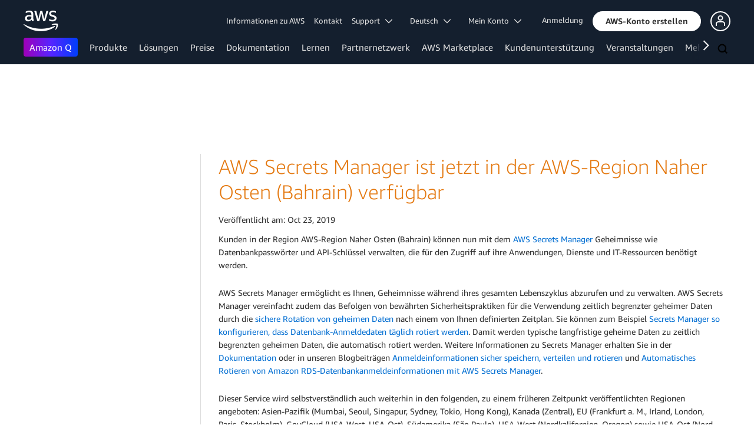

--- FILE ---
content_type: text/html;charset=UTF-8
request_url: https://aws.amazon.com/de/about-aws/whats-new/2019/10/aws-secrets-manager-now-available-aws-middle-east-bahrain-region/
body_size: 11958
content:
<!doctype html>
<html class="no-js aws-v1-page aws-lng-de_DE aws-with-target" lang="de-DE" data-aws-assets="https://a0.awsstatic.com" data-js-version="1.0.682" data-css-version="2.0.1">
 <head>
  <meta http-equiv="Content-Security-Policy" content="default-src 'self' data: https://a0.awsstatic.com https://prod.us-east-1.ui.gcr-chat.marketing.aws.dev; base-uri 'none'; connect-src 'self' https://*.analytics.console.aws.a2z.com https://*.harmony.a2z.com https://*.marketing.aws.dev https://*.panorama.console.api.aws https://*.prod.chc-features.uxplatform.aws.dev https://*.us-east-1.prod.mrc-sunrise.marketing.aws.dev https://112-tzm-766.mktoresp.com https://112-tzm-766.mktoutil.com https://8810.clrt.ai https://a0.awsstatic.com https://a0.p.awsstatic.com https://a1.awsstatic.com https://amazonwebservices.d2.sc.omtrdc.net https://amazonwebservicesinc.tt.omtrdc.net https://api-v2.builderprofile.aws.dev https://api.regional-table.region-services.aws.a2z.com https://api.us-west-2.prod.pricing.aws.a2z.com https://assets.storylane.io https://auth.aws.amazon.com https://aws.amazon.com https://aws.amazon.com/p/sf/ https://aws.demdex.net https://b0.p.awsstatic.com https://c0.b0.p.awsstatic.com https://calculator.aws https://chatbot-api.us-east-1.prod.mrc-sunrise.marketing.aws.dev https://chatbot-stream-api.us-east-1.prod.mrc-sunrise.marketing.aws.dev https://clientlogger.marketplace.aws.a2z.com https://cm.everesttech.net https://csml-plc-prod.us-west-2.api.aws/plc/csml/logging https://d0.awsstatic.com https://d0.m.awsstatic.com https://d1.awsstatic.com https://d1fgizr415o1r6.cloudfront.net https://d2c.aws.amazon.com https://d3borx6sfvnesb.cloudfront.net https://dftu77xade0tc.cloudfront.net https://dpm.demdex.net https://edge.adobedc.net https://fls-na.amazon.com https://i18n-string.us-west-2.prod.pricing.aws.a2z.com https://iad.staging.prod.tv.awsstatic.com https://infra-api.us-east-1.prod.mrc-sunrise.marketing.aws.dev https://ingestion.aperture-public-api.feedback.console.aws.dev https://livechat-api.us-east-1.prod.mrc-sunrise.marketing.aws.dev https://log.clrt.ai https://pricing-table.us-west-2.prod.site.p.awsstatic.com https://prod-us-west-2.csp-report.marketing.aws.dev https://prod.log.shortbread.aws.dev https://prod.tools.shortbread.aws.dev https://prod.us-east-1.api.gcr-chat.marketing.aws.dev https://prod.us-east-1.rest-bot.gcr-chat.marketing.aws.dev https://prod.us-east-1.ui.gcr-chat.marketing.aws.dev https://prod2.clientlogger.cn-northwest-1.marketplace.aws.a2z.org.cn https://public.lotus.awt.aws.a2z.com https://r0.m.awsstatic.com https://s0.awsstatic.com https://s3.amazonaws.com/aws-messaging-pricing-information/ https://s3.amazonaws.com/public-pricing-agc/ https://spot-bid-advisor.s3.amazonaws.com https://t0.m.awsstatic.com https://target.aws.amazon.com https://token.us-west-2.prod.site.p.awsstatic.com https://tv.awsstatic.com https://view-stage.us-west-2.prod.pricing.aws.a2z.com https://view-staging.us-east-1.prod.plc1-prod.pricing.aws.a2z.com https://vs.aws.amazon.com https://webchat-aws.clink.cn https://wrp.aws.amazon.com https://www.youtube-nocookie.com https://xcxrmtkxx5.execute-api.us-east-1.amazonaws.com/prod/ wss://*.transport.connect.us-east-1.amazonaws.com wss://prod.us-east-1.wss-bot.gcr-chat.marketing.aws.dev wss://webchat-aws.clink.cn; font-src 'self' data: https://a0.awsstatic.com https://f0.awsstatic.com https://fonts.gstatic.com https://prod.us-east-1.ui.gcr-chat.marketing.aws.dev; frame-src 'self' https://*.widget.console.aws.amazon.com https://aws.demdex.net https://aws.storylane.io https://c0.b0.p.awsstatic.com https://calculator.aws https://conversational-experience-worker.widget.console.aws.amazon.com/lotus/isolatedIFrame https://dpm.demdex.net https://pricing-table.us-west-2.prod.site.p.awsstatic.com https://token.us-west-2.prod.site.p.awsstatic.com https://www.youtube-nocookie.com; img-src 'self' blob: data: https://*.vidyard.com https://*.ytimg.com https://a0.awsstatic.com https://amazonwebservices.d2.sc.omtrdc.net https://app-pages.storylane.io https://avatars.builderprofile.aws.dev https://aws-clink2-resource.s3.cn-northwest-1.amazonaws.com.cn https://aws-quickstart.s3.amazonaws.com https://aws.amazon.com https://aws.demdex.net https://awsmedia.s3.amazonaws.com https://chat.us-east-1.prod.mrc-sunrise.marketing.aws.dev https://cm.everesttech.net https://d1.awsstatic.com https://d1d1et6laiqoh9.cloudfront.net https://d2908q01vomqb2.cloudfront.net https://d2c.aws.amazon.com https://d2cpw7vd6a2efr.cloudfront.net https://d36cz9buwru1tt.cloudfront.net https://d7umqicpi7263.cloudfront.net https://docs.aws.amazon.com https://dpm.demdex.net https://fls-na.amazon.com https://google.ca https://google.co.in https://google.co.jp https://google.co.th https://google.co.uk https://google.com https://google.com.ar https://google.com.au https://google.com.br https://google.com.hk https://google.com.mx https://google.com.tr https://google.com.tw https://google.de https://google.es https://google.fr https://google.it https://google.nl https://google.pl https://google.ru https://iad.staging.prod.tv.awsstatic.com https://img.youtube.com https://marketingplatform.google.com https://media.amazonwebservices.com https://p.adsymptotic.com https://pages.awscloud.com https://prod.us-east-1.ui.gcr-chat.marketing.aws.dev https://s3.amazonaws.com/aws-quickstart/ https://ssl-static.libsyn.com https://static-cdn.jtvnw.net https://tv.awsstatic.com https://webchat-aws.clink.cn https://www.google.com https://www.linkedin.com https://yt3.ggpht.com; media-src 'self' blob: https://*.libsyn.com https://a0.awsstatic.com https://anchor.fm https://awsmedia.s3.amazonaws.com https://awspodcastsiberiaent.s3.eu-west-3.amazonaws.com https://chat.us-east-1.prod.mrc-sunrise.marketing.aws.dev https://chtbl.com https://content.production.cdn.art19.com https://d1.awsstatic.com https://d1hemuljm71t2j.cloudfront.net https://d1le29qyzha1u4.cloudfront.net https://d1oqpvwii7b6rh.cloudfront.net https://d1vo51ubqkiilx.cloudfront.net https://d1yyh5dhdgifnx.cloudfront.net https://d2908q01vomqb2.cloudfront.net https://d2a6igt6jhaluh.cloudfront.net https://d3ctxlq1ktw2nl.cloudfront.net https://d3h2ozso0dirfl.cloudfront.net https://dgen8gghn3u86.cloudfront.net https://dk261l6wntthl.cloudfront.net https://download.stormacq.com/aws/podcast/ https://dts.podtrac.com https://iad.staging.prod.tv.awsstatic.com https://media.amazonwebservices.com https://mktg-apac.s3-ap-southeast-1.amazonaws.com https://rss.art19.com https://s3-ap-northeast-1.amazonaws.com/aws-china-media/ https://tv.awsstatic.com https://www.buzzsprout.com; object-src 'none'; script-src 'sha256-y7BarsIMRveRwFT2O+DZFhawiiBwLPa2F6VP6erElbk=' 'nonce-wzeJEWLMCL3jfjnXvP+qv7BOav8iE7R4r/o2WIwByEc=' 'self' blob: https://*.cdn.console.awsstatic.com/ https://*.cdn.uis.awsstatic.com/ https://*.us-east-1.prod.mrc-sunrise.marketing.aws.dev https://a.b.cdn.console.awsstatic.com https://a0.awsstatic.com https://amazonwebservicesinc.tt.omtrdc.net https://cdn.builderprofile.aws.dev https://cx0.m.awsstatic.com https://cxstatic.marketing.aws.dev https://d0.m.awsstatic.com https://d2c.aws.amazon.com https://googleads.g.doubleclick.net https://loader.us-east-1.prod.mrc-sunrise.marketing.aws.dev https://prod.us-east-1.ui.gcr-chat.marketing.aws.dev https://r0.m.awsstatic.com https://spot-price.s3.amazonaws.com https://static.doubleclick.net https://t0.m.awsstatic.com https://token.us-west-2.prod.site.p.awsstatic.com https://website.spot.ec2.aws.a2z.com https://www.google.com https://www.gstatic.com https://www.youtube.com/iframe_api https://www.youtube.com/s/player/; style-src 'self' 'unsafe-inline' https://a0.awsstatic.com https://assets.storylane.io https://prod.us-east-1.ui.gcr-chat.marketing.aws.dev https://t0.m.awsstatic.com https://token.us-west-2.prod.site.p.awsstatic.com" data-report-uri="https://prod-us-west-2.csp-report.marketing.aws.dev/submit">
  <meta http-equiv="content-type" content="text/html; charset=UTF-8">
  <meta name="viewport" content="width=device-width, initial-scale=1.0">
  <link rel="preconnect" href="https://a0.awsstatic.com" crossorigin="anonymous">
  <link rel="dns-prefetch" href="https://a0.awsstatic.com">
  <link rel="dns-prefetch" href="https://d1.awsstatic.com">
  <link rel="dns-prefetch" href="https://amazonwebservicesinc.tt.omtrdc.net">
  <link rel="dns-prefetch" href="https://s0.awsstatic.com">
  <link rel="dns-prefetch" href="https://t0.m.awsstatic.com">
  <link rel="dns-prefetch" href="https://cxstatic.marketing.aws.dev">
  <title>AWS Secrets Manager ist jetzt in der AWS-Region Naher Osten (Bahrain) verfügbar </title>
  <meta name="robots" content="index, follow">
  <meta property="twitter:title" content="AWS Secrets Manager ist jetzt in der AWS-Region Naher Osten (Bahrain) verfügbar ">
  <meta property="twitter:description" content="">
  <meta property="og:title" content="AWS Secrets Manager ist jetzt in der AWS-Region Naher Osten (Bahrain) verfügbar ">
  <meta http-equiv="X-UA-Compatible" content="IE=edge,chrome=1">
  <link rel="canonical" href="https://aws.amazon.com/de/about-aws/whats-new/2019/10/aws-secrets-manager-now-available-aws-middle-east-bahrain-region/">
  <link rel="alternate" href="https://aws.amazon.com/about-aws/whats-new/2019/10/aws-secrets-manager-now-available-aws-middle-east-bahrain-region/" hreflang="en-us">
  <link rel="alternate" href="https://aws.amazon.com/es/about-aws/whats-new/2019/10/aws-secrets-manager-now-available-aws-middle-east-bahrain-region/" hreflang="es-es">
  <link rel="alternate" href="https://aws.amazon.com/fr/about-aws/whats-new/2019/10/aws-secrets-manager-now-available-aws-middle-east-bahrain-region/" hreflang="fr-fr">
  <link rel="alternate" href="https://aws.amazon.com/it/about-aws/whats-new/2019/10/aws-secrets-manager-now-available-aws-middle-east-bahrain-region/" hreflang="it-it">
  <link rel="alternate" href="https://aws.amazon.com/jp/about-aws/whats-new/2019/10/aws-secrets-manager-now-available-aws-middle-east-bahrain-region/" hreflang="ja-jp">
  <link rel="alternate" href="https://aws.amazon.com/ko/about-aws/whats-new/2019/10/aws-secrets-manager-now-available-aws-middle-east-bahrain-region/" hreflang="ko-kr">
  <link rel="alternate" href="https://aws.amazon.com/pt/about-aws/whats-new/2019/10/aws-secrets-manager-now-available-aws-middle-east-bahrain-region/" hreflang="pt-br">
  <link rel="alternate" href="https://aws.amazon.com/cn/about-aws/whats-new/2019/10/aws-secrets-manager-now-available-aws-middle-east-bahrain-region/" hreflang="zh-cn">
  <link rel="alternate" href="https://aws.amazon.com/tw/about-aws/whats-new/2019/10/aws-secrets-manager-now-available-aws-middle-east-bahrain-region/" hreflang="zh-tw">
  <script src="https://a0.awsstatic.com/libra/1.0.599/csp/csp-report.js" async="true"></script>
  <meta property="twitter:card" content="summary">
  <meta property="twitter:image" content="https://a0.awsstatic.com/libra-css/images/logos/aws_logo_smile_179x109.png">
  <meta property="twitter:site" content="@awscloud">
  <meta property="fb:pages" content="153063591397681">
  <meta name="baidu-site-verification" content="pjxJUyWxae">
  <meta name="360-site-verification" content="cbe5c6f0249e273e71fffd6d6580ce09">
  <meta name="shenma-site-verification" content="79b94bb338f010af876605819a332e19_1617844070">
  <meta name="sogou_site_verification" content="Ow8cCy3Hgq">
  <link rel="icon" type="image/ico" href="https://a0.awsstatic.com/libra-css/images/site/fav/favicon.ico">
  <link rel="shortcut icon" type="image/ico" href="https://a0.awsstatic.com/libra-css/images/site/fav/favicon.ico">
  <link rel="apple-touch-icon" sizes="57x57" href="https://a0.awsstatic.com/libra-css/images/site/touch-icon-iphone-114-smile.png">
  <link rel="apple-touch-icon" sizes="72x72" href="https://a0.awsstatic.com/libra-css/images/site/touch-icon-ipad-144-smile.png">
  <link rel="apple-touch-icon" sizes="114x114" href="https://a0.awsstatic.com/libra-css/images/site/touch-icon-iphone-114-smile.png">
  <link rel="apple-touch-icon" sizes="144x144" href="https://a0.awsstatic.com/libra-css/images/site/touch-icon-ipad-144-smile.png">
  <meta property="og:type" content="company">
  <meta property="og:url" content="https://aws.amazon.com/de/about-aws/whats-new/2019/10/aws-secrets-manager-now-available-aws-middle-east-bahrain-region/">
  <meta property="og:image" content="https://a0.awsstatic.com/libra-css/images/logos/aws_logo_smile_1200x630.png">
  <meta property="og:site_name" content="Amazon Web Services, Inc.">
  <meta name="facebook-domain-verification" content="ucogvbvio3zpukhjxw4pcprci7qylr">
  <meta name="google-site-verification" content="XHghG81ulgiW-3EylGcF48sG28tBW5EH0bNUhgo_DrU">
  <meta name="msvalidate.01" content="6F92E52A288E266E30C2797ECB5FCCF3">
  <link rel="stylesheet" href="https://a0.awsstatic.com/main/css/2.0.1/style.css">
  <script type="application/json" id="aws-page-settings">
  {
    "supportedLanguages": ["ar","cn","de","en","es","fr","id","it","jp","ko","pt","ru","th","tr","tw","vi"],
    "defaultLanguage": "en",
    "logDataSet": "LIVE:PROD",
    "logInstance": "PUB",
    "csdsEndpoint": "https://d2c.aws.amazon.com/",
    "framework": "v1",
    "g11nLibPath": "https://a0.awsstatic.com/g11n-lib/2.0.108",
    "i18nStringPath": "https://i18n-string.us-west-2.prod.pricing.aws.a2z.com",
    "libraCSSPath": "https://a0.awsstatic.com/libra-css/css/1.0.509",
    "isLoggingEnabled": true,
    "currentLanguage": "de-DE",
    "isBJS": false,
    "isRTL": false,
    "requireBaseUrl": "https://a0.awsstatic.com/chrome/js/1.0.682",
    "requirePaths": {
      "jquery": "jquery-amd",
      "directories": "https://a0.awsstatic.com/libra/1.0.599/directories",
      "libra": "https://a0.awsstatic.com/libra/1.0.599",
      "libra-cardsui": "https://a0.awsstatic.com/libra/1.0.599/libra-cardsui",
      "librastandardlib": "https://a0.awsstatic.com/libra/1.0.599/librastandardlib",
      "plc": "https://a0.awsstatic.com/plc/js/1.0.138/plc",
      "pricing-savings-plan": "https://a0.awsstatic.com/pricing-savings-plan/js/1.0.23"
    },
    "requireDeps": ["scripts"],
    "requireShim": {
      "pricing-table": ["scripts"]
    }
  }
</script>
  <script src="https://a0.awsstatic.com/chrome/js/1.0.682/head.2.0.js"></script>
  <script src="https://a0.awsstatic.com/s_code/js/3.0/awshome_s_code.js"></script>
  <script src="https://d2c.aws.amazon.com/client/loader/v1/d2c-load.js"></script>
  <script async src="https://a0.awsstatic.com/da/js/1.0.51/aws-da.js"></script>
  <script type="application/json" id="target-mediator">{"pageLanguage":"de","supportedLanguages":["ar","cn","de","en","es","fr","id","it","jp","ko","pt","ru","th","tr","tw","vi"],"holdJqueryReady":"true","offerOrigin":"https://s0.awsstatic.com"}</script>
  <script data-js-script="target-mediator" src="https://a0.awsstatic.com/target/1.0.126/aws-target-mediator.js" async="true"></script>
 </head>
 <body>
  <script id="awsc-panorama-bundle" type="text/javascript" src="https://prod.pa.cdn.uis.awsstatic.com/panorama-nav-init.js" data-config="{&quot;appEntity&quot;:&quot;aws-marketing&quot;,&quot;region&quot;:&quot;us-west-1&quot;,&quot;service&quot;:&quot;global-site&quot;,&quot;trackerConstants&quot;:{&quot;cookieDomain&quot;:&quot;aws.amazon.com&quot;}}" async="true"></script>
  <a id="aws-page-skip-to-main" class="lb-sr-only lb-sr-only-focusable lb-bold lb-skip-el" href="#aws-page-content-main"> Überspringen zum Hauptinhalt</a>
  <header id="aws-page-header" class="awsm m-page-header lb-with-mobile-subrow" role="banner">
   <div id="m-nav" class="m-nav" role="navigation" aria-label="Globale Navigation">
    <div class="m-nav-header lb-clearfix" data-menu-url="https://s0.awsstatic.com/de_DE/nav/v3/panel-content/desktop/index.html">
     <div class="m-nav-logo">
      <div class="lb-bg-logo aws-amazon_web_services_smile-header-desktop-en">
       <a href="https://aws.amazon.com/de/?nc2=h_lg"><span>Klicken Sie hier, um zur Amazon-Web-Services-Startseite zurückzukehren</span></a>
      </div>
     </div>
     <nav class="m-nav-secondary-links" style="min-width: 620px" aria-label="Sekundäre globale Navigation">
      <a href="/de/about-aws/?nc2=h_header">Informationen zu AWS</a> <a href="/de/contact-us/?nc2=h_header">Kontakt</a> <a class="lb-txt-none lb-tiny-iblock lb-txt-13 lb-txt lb-has-trigger-indicator" href="#" data-mbox-ignore="true" data-lb-popover-trigger="popover-support-selector" role="button" aria-expanded="false" aria-label="Explore support options" id="popover-popover-support-selector-trigger" aria-controls="popover-support-selector" aria-haspopup="true"> Support &nbsp; 
       <svg viewbox="0 0 16 16" fill="none" xmlns="http://www.w3.org/2000/svg" class="icon-chevron-down lb-trigger-mount">
        <path d="M1 4.5L8 11.5L15 4.5" stroke-width="2" stroke-linecap="round" stroke-linejoin="round" />
       </svg> </a> <a id="m-nav-language-selector" class="lb-tiny-iblock lb-txt lb-has-trigger-indicator" href="#" data-lb-popover-trigger="popover-language-selector" data-language="de" aria-label="Sprache der Website einstellen" role="button" aria-controls="popover-language-selector" aria-expanded="false" aria-haspopup="true"> Deutsch &nbsp; 
       <svg viewbox="0 0 16 16" fill="none" xmlns="http://www.w3.org/2000/svg" class="icon-chevron-down lb-trigger-mount">
        <path d="M1 4.5L8 11.5L15 4.5" stroke-width="2" stroke-linecap="round" stroke-linejoin="round" />
       </svg> </a> <a class="lb-tiny-iblock lb-txt lb-has-trigger-indicator" href="#" data-lb-popover-trigger="popover-my-account" aria-label="Auf Konto-Optionen zugreifen" role="button" aria-controls="popover-my-account" aria-expanded="false" aria-haspopup="true"> Mein Konto &nbsp; 
       <svg viewbox="0 0 16 16" fill="none" xmlns="http://www.w3.org/2000/svg" class="icon-chevron-down lb-trigger-mount">
        <path d="M1 4.5L8 11.5L15 4.5" stroke-width="2" stroke-linecap="round" stroke-linejoin="round" />
       </svg> </a>
      <div class="m-nav-cta-btn">
       <div class="lb-mbox js-mbox" data-lb-comp="mbox" data-lb-comp-ignore="true" data-mbox="en_header_nav_cta">
        <div class="lb-data-attr-wrapper data-attr-wrapper" data-da-type="so" data-da-so-type="viewport" data-da-so-language="de" data-da-so-category="monitoring" data-da-so-name="nav-buttons" data-da-so-version="sign-up-sign-in-all" data-da-so-url="nav">
         <div class="data-attr-wrapper lb-tiny-iblock lb-none-pad lb-box" data-da-type="so" data-da-so-type="viewport" data-da-so-language="de" data-da-so-category="monitoring" data-da-so-name="nav-buttons" data-da-so-version="prospect-sign-in" data-da-so-url="all">
          <a class="lb-txt-none lb-tiny-iblock lb-txt-13 lb-txt" style="padding-top:8px; padding-right:13px;" href="https://console.aws.amazon.com/console/home?nc2=h_ct&amp;src=header-signin"> Anmeldung</a>
         </div>
         <div class="data-attr-wrapper lb-tiny-iblock lb-none-v-margin lb-btn" data-da-type="so" data-da-so-type="viewport" data-da-so-language="de" data-da-so-category="monitoring" data-da-so-name="nav-buttons" data-da-so-version="prospect-signup" data-da-so-url="all">
          <a class="lb-btn-p-primary" href="https://portal.aws.amazon.com/gp/aws/developer/registration/index.html?nc2=h_ct&amp;src=header_signup" data-trk-params="{&quot;trkOverrideWithQs&quot;:true}" role="button"> <span> AWS-Konto erstellen</span> </a>
         </div>
        </div>
       </div>
       <div class="lb-mbox js-mbox" data-lb-comp="mbox" data-lb-comp-ignore="true" data-mbox="en_header_desktop_nav_cta_test">
        <div class="data-attr-wrapper lb-tiny-iblock lb-none-pad lb-box" style="padding-top:2px; padding-left:13px;" data-da-type="so" data-da-so-category="monitoring" data-da-so-language="de" data-da-so-name="builder-id-dropdown-button" data-da-so-type="viewport" data-da-so-version="main-button-clicks" data-da-so-url="desktop">
         <div class="lb-tiny-iblock lb-box">
          <div class="lb-tiny-iblock lb-micro-v-margin lb-btn lb-icon-only" data-myaws-auth-hidden-only="true">
           <a class="lb-btn-da-primary-rounded" href="#" data-mbox-ignore="true" data-lb-popover-trigger="signed-out-options" role="button" aria-expanded="false" aria-label="AWS Builder Id options" id="popover-signed-out-options-trigger" aria-controls="signed-out-options" aria-haspopup="true"> <span> <i class="icon-user-o-aura lb-before"></i></span> </a>
          </div>
          <div class="lb-tiny-iblock lb-micro-v-margin m-no-auth lb-btn lb-icon-only" data-myaws-auth-only="true">
           <a class="lb-btn-da-primary-rounded" href="#" data-mbox-ignore="true" data-lb-popover-trigger="signed-in-options" role="button" aria-expanded="false" aria-label="AWS Builder Id options" id="popover-signed-in-options-trigger" aria-controls="signed-in-options" aria-haspopup="true"> <span> <i class="icon-user-aura lb-before"></i></span> </a>
          </div>
         </div>
         <div class="lb-none-pad lb-popover lb-popover-rounded lb-popover-mid-small" style="padding-top:40px; padding-left:40px; padding-bottom:40px; padding-right:40px;" data-lb-comp="popover" data-id="signed-out-options" id="signed-out-options" aria-modal="false" aria-labelledby="popover-signed-out-options-trigger" data-action="hover" data-position="top">
          <a class="lb-popover-close" role="button" tabindex="0" aria-label="Schließen" title="Schließen"> <span class="lb-sr-only">Schließen</span> </a>
          <div class="lb-tiny-align-center lb-txt-bold lb-txt-none lb-txt-20 lb-none-v-margin lb-txt">Profil</div>
          <div class="lb-tiny-align-center lb-txt-none lb-none-v-margin lb-txt">Ihr Profil hilft Ihnen dabei, Ihre Interaktionen mit ausgewählten AWS-Erlebnissen zu verbessern.</div>
          <div class="lb-none-pad lb-none-v-margin lb-box" style="margin-top:32px;">
           <div class="lb-data-attr-wrapper data-attr-wrapper" data-da-type="so" data-da-so-category="monitoring" data-da-so-language="de" data-da-so-name="builder-id-dropdown-button" data-da-so-type="viewport" data-da-so-version="sign-in-button" data-da-so-url="desktop">
            <div class="lb-xlarge-radius lb-border-p lb-none-pad lb-box" style="background-color:rgb(17,22,29); color:rgb(17,22,29); border-color:rgb(17,22,29);">
             <a class="lb-tiny-align-center lb-txt-none lb-none-pad lb-none-v-margin lb-txt" style="padding-top:5px; color:#f5f5f5; padding-bottom:5px;" data-myaws-requested-url="true" href="https://auth.aws.amazon.com/sign-in"> Anmeldung</a>
            </div>
           </div>
          </div>
         </div>
         <div class="lb-none-pad lb-popover lb-popover-rounded lb-popover-mid-small" style="padding-top:40px; padding-left:40px; padding-bottom:40px; padding-right:40px;" data-lb-comp="popover" data-id="signed-in-options" id="signed-in-options" aria-modal="false" aria-labelledby="popover-signed-in-options-trigger" data-action="hover" data-position="top">
          <a class="lb-popover-close" role="button" tabindex="0" aria-label="Schließen" title="Schließen"> <span class="lb-sr-only">Schließen</span> </a>
          <div class="lb-tiny-align-center lb-txt-bold lb-txt-none lb-txt-20 lb-none-v-margin lb-txt">Profil</div>
          <div class="lb-tiny-align-center lb-txt-none lb-none-v-margin lb-txt">Ihr Profil hilft Ihnen dabei, Ihre Interaktionen mit ausgewählten AWS-Erlebnissen zu verbessern.</div>
          <div class="lb-none-pad lb-none-v-margin lb-box" style="margin-top:32px;">
           <div class="lb-data-attr-wrapper data-attr-wrapper" data-da-type="so" data-da-so-category="monitoring" data-da-so-language="de" data-da-so-name="builder-id-dropdown-button" data-da-so-type="viewport" data-da-so-version="view-profile" data-da-so-url="desktop">
            <div class="lb-xlarge-radius lb-border-p lb-none-pad lb-box" style="color:rgb(17,22,29); border-color:rgb(17,22,29);">
             <a class="lb-tiny-align-center lb-txt-none lb-none-v-margin lb-txt" style="padding-top:5px; color:rgb(17,22,29); padding-bottom:5px;" href="https://aws.amazon.com/profile"> Profil anzeigen</a>
            </div>
           </div>
           <div class="lb-data-attr-wrapper data-attr-wrapper" data-da-type="so" data-da-so-category="monitoring" data-da-so-language="de" data-da-so-name="builder-id-dropdown-button" data-da-so-type="viewport" data-da-so-version="log-out" data-da-so-url="desktop">
            <a class="lb-tiny-align-center lb-txt-none lb-none-v-margin lb-txt" style="color:rgb(17,22,29); margin-top:16px;" data-myaws-requested-url="true" href="https://auth.aws.amazon.com/sign-out"> Abmelden</a>
           </div>
          </div>
         </div>
        </div>
       </div>
      </div>
     </nav>
     <div class="m-nav-primary-group">
      <nav class="m-nav-primary-links" aria-label="Primäre globale Navigation">
       <i class="m-nav-angle-left-icon" aria-hidden="true"></i>
       <ul>
        <li aria-expanded="false"><span><a href="https://aws.amazon.com/q/?nc2=h_ql_prod_l1_q" class="m-nav-featured">Amazon Q</a></span></li>
        <li aria-expanded="false"><span><a href="/de/products/?nc2=h_ql_prod" data-panel="m-nav-panel-products">Produkte</a></span></li>
        <li aria-expanded="false"><span><a href="/de/solutions/?nc2=h_ql_sol" data-panel="m-nav-panel-solutions">Lösungen</a></span></li>
        <li aria-expanded="false"><span><a href="/de/pricing/?nc2=h_ql_pr" data-panel="m-nav-panel-pricing">Preise</a></span></li>
        <li aria-expanded="false"><span><a href="https://aws.amazon.com/documentation-overview/?nc2=h_ql_doc_do" data-panel="m-nav-panel-documentation">Dokumentation</a></span></li>
        <li aria-expanded="false"><span><a href="/de/getting-started/?nc2=h_ql_le" data-panel="m-nav-panel-learn">Lernen</a></span></li>
        <li aria-expanded="false"><span><a href="/de/partners/?nc2=h_ql_pn" data-panel="m-nav-panel-partner">Partnernetzwerk</a></span></li>
        <li aria-expanded="false"><span><a href="https://aws.amazon.com/marketplace/?nc2=h_ql_mp" data-panel="m-nav-panel-marketplace">AWS Marketplace</a></span></li>
        <li aria-expanded="false"><span><a href="/de/customer-enablement/?nc2=h_ql_ce" data-panel="m-nav-panel-customer">Kundenunterstützung</a></span></li>
        <li aria-expanded="false"><span><a href="/de/events/?nc2=h_ql_ev" data-panel="m-nav-panel-events">Veranstaltungen</a></span></li>
        <li aria-expanded="false"><span><a href="/de/contact-us/?nc2=h_ql_exm" data-panel="m-nav-panel-more">Mehr entdecken </a></span></li>
       </ul>
       <div class="m-nav-icon-group">
        <i class="m-nav-angle-right-icon" aria-hidden="true"></i>
        <button class="m-nav-search-icon" tabindex="0" aria-expanded="false" aria-label="Suchen">
         <svg viewbox="0 0 16 16" fill="none" xmlns="http://www.w3.org/2000/svg" class="icon-magnify">
          <path d="M10.5 10.5L14.5 14.5" stroke-width="2" stroke-linejoin="round" /> <path d="M7 12.5C10.0376 12.5 12.5 10.0376 12.5 7C12.5 3.96243 10.0376 1.5 7 1.5C3.96243 1.5 1.5 3.96243 1.5 7C1.5 10.0376 3.96243 12.5 7 12.5Z" stroke-width="2" stroke-linejoin="round" />
         </svg>
        </button>
       </div>
      </nav>
      <div id="m-nav-desktop-search" class="m-nav-search">
       <form action="https://aws.amazon.com/search/" role="search">
        <div class="m-typeahead" data-directory-id="typeahead-suggestions" data-lb-comp="typeahead">
         <input class="m-nav-search-field" placeholder="Suchen" autocomplete="off" spellcheck="false" dir="auto" type="text" name="searchQuery">
        </div>
       </form>
       <i class="m-nav-close-icon" role="button" aria-label="Schließen"></i>
      </div>
     </div>
    </div>
    <div class="lb-popover lb-popover-aui lb-popover-tiny" data-lb-comp="popover" data-id="popover-language-selector" id="popover-language-selector" aria-modal="false" aria-labelledby="popover-popover-language-selector-trigger" data-action="hover" data-position="top">
     <a class="lb-popover-close" role="button" tabindex="0" aria-label="Schließen" title="Schließen"> <span class="lb-sr-only">Schließen</span> </a>
     <div class="lb-grid lb-row lb-row-max-large lb-snap">
      <div class="lb-col lb-tiny-24 lb-mid-12">
       <ul class="lb-txt-none lb-ul lb-list-style-none lb-tiny-ul-block">
        <li lang="ar-SA" translate="no" data-language="ar"><a href="https://aws.amazon.com/ar/?nc1=h_ls">عربي</a></li>
        <li lang="id-ID" translate="no" data-language="id"><a href="https://aws.amazon.com/id/?nc1=h_ls">Bahasa Indonesia</a></li>
        <li lang="de-DE" translate="no" data-language="de"><a href="https://aws.amazon.com/de/?nc1=h_ls">Deutsch</a></li>
        <li lang="en-US" translate="no" data-language="en"><a href="https://aws.amazon.com/?nc1=h_ls">English</a></li>
        <li lang="es-ES" translate="no" data-language="es"><a href="https://aws.amazon.com/es/?nc1=h_ls">Español</a></li>
        <li lang="fr-FR" translate="no" data-language="fr"><a href="https://aws.amazon.com/fr/?nc1=h_ls">Français</a></li>
        <li lang="it-IT" translate="no" data-language="it"><a href="https://aws.amazon.com/it/?nc1=h_ls">Italiano</a></li>
        <li lang="pt-BR" translate="no" data-language="pt"><a href="https://aws.amazon.com/pt/?nc1=h_ls">Português</a></li>
       </ul>
      </div>
      <div class="lb-col lb-tiny-24 lb-mid-12">
       <ul class="lb-txt-none lb-ul lb-list-style-none lb-tiny-ul-block">
        <li lang="vi-VN" translate="no" data-language="vi"><a href="https://aws.amazon.com/vi/?nc1=f_ls">Tiếng Việt</a></li>
        <li lang="tr-TR" translate="no" data-language="tr"><a href="https://aws.amazon.com/tr/?nc1=h_ls">Türkçe</a></li>
        <li lang="ru-RU" translate="no" data-language="ru"><a href="https://aws.amazon.com/ru/?nc1=h_ls">Ρусский</a></li>
        <li lang="th-TH" translate="no" data-language="th"><a href="https://aws.amazon.com/th/?nc1=f_ls">ไทย</a></li>
        <li lang="ja-JP" translate="no" data-language="jp"><a href="https://aws.amazon.com/jp/?nc1=h_ls">日本語</a></li>
        <li lang="ko-KR" translate="no" data-language="ko"><a href="https://aws.amazon.com/ko/?nc1=h_ls">한국어</a></li>
        <li lang="zh-CN" translate="no" data-language="cn"><a href="https://aws.amazon.com/cn/?nc1=h_ls">中文 (简体)</a></li>
        <li lang="zh-TW" translate="no" data-language="tw"><a href="https://aws.amazon.com/tw/?nc1=h_ls">中文 (繁體)</a></li>
       </ul>
      </div>
     </div>
    </div>
    <div class="lb-popover lb-popover-aui lb-popover-tiny" data-lb-comp="popover" data-id="popover-my-account" id="popover-my-account" aria-modal="false" aria-labelledby="popover-popover-my-account-trigger" data-action="hover" data-position="top">
     <a class="lb-popover-close" role="button" tabindex="0" aria-label="Schließen" title="Schließen"> <span class="lb-sr-only">Schließen</span> </a>
     <ul class="lb-txt-none lb-ul lb-list-style-none lb-tiny-ul-block">
      <li class="m-no-auth" data-myaws-auth-only="true"><a href="/de/profile/?nc2=h_m_mc">Mein Profil</a></li>
      <li class="m-no-auth" data-myaws-auth-only="true"><a href="https://auth.aws.amazon.com/sign-out/?nc2=h_m_mc">Abmelden von AWS-Builder-ID</a></li>
      <li><a href="https://console.aws.amazon.com/?nc2=h_m_mc">AWS-Managementkonsole</a></li>
      <li><a href="https://console.aws.amazon.com/billing/home#/account?nc2=h_m_ma">Kontoeinstellungen</a></li>
      <li><a href="https://console.aws.amazon.com/billing/home?nc2=h_m_bc">Fakturierung und Kostenmanagement</a></li>
      <li><a href="https://console.aws.amazon.com/iam/home?nc2=h_m_sc#security_credential">Anmeldeinformationen</a></li>
      <li><a href="https://phd.aws.amazon.com/?nc2=h_m_sc">AWS Personal Health Dashboard</a></li>
     </ul>
    </div>
    <div class="lb-popover lb-popover-aui lb-popover-tiny" data-lb-comp="popover" data-id="popover-support-selector" id="popover-support-selector" aria-modal="false" aria-labelledby="popover-popover-support-selector-trigger" data-action="hover" data-position="top">
     <a class="lb-popover-close" role="button" tabindex="0" aria-label="Schließen" title="Schließen"> <span class="lb-sr-only">Schließen</span> </a>
     <ul class="lb-txt-none lb-ul lb-list-style-none lb-tiny-ul-block">
      <li><a href="https://console.aws.amazon.com/support/home/?nc2=h_ql_cu">Support-Center</a></li>
      <li><a href="https://iq.aws.amazon.com/?utm=mkt.nav">Hilfe von Experten</a></li>
      <li><a href="https://repost.aws/knowledge-center/?nc2=h_m_ma">Wissenscenter</a></li>
      <li><a href="/de/premiumsupport/?nc2=h_m_bc">AWS Support – Überblick</a></li>
      <li><a href="https://repost.aws/">AWS re:Post</a></li>
     </ul>
    </div>
    <script type="text/x-handlebars-template" data-hbs-template-path="nav-desktop/suggestions" data-hbs-context="{&quot;pricingText&quot;:&quot;Preise&quot;,&quot;documentationText&quot;:&quot;Dokumentation&quot;,&quot;calculatorText&quot;:&quot;Rechner&quot;}"></script>
    <script type="text/x-handlebars-template" data-hbs-template-path="nav-desktop/products-head" data-hbs-context="{&quot;productsText&quot;:&quot;Produkte&quot;}"></script>
    <script type="text/x-handlebars-template" data-hbs-template-path="nav-desktop/keypages-head" data-hbs-context="{&quot;relatedPagesText&quot;:&quot;Verwandte Seiten&quot;}"></script>
    <script type="text/x-handlebars-template" data-hbs-template-path="nav-desktop/tutorials-head" data-hbs-context="{&quot;tutorialsText&quot;:&quot;Tutorials&quot;}"></script>
    <script type="text/x-handlebars-template" data-hbs-template-path="nav-desktop/blogs-head" data-hbs-context="{&quot;blogsText&quot;:&quot;Blogs&quot;}"></script>
    <script type="text/x-handlebars-template" data-hbs-template-path="nav-desktop/see-all" data-hbs-context="{&quot;resultsText&quot;:&quot;Mehr Ergebnisse ansehen für&quot;}"></script>
   </div>
   <div id="m-nav-mobile" class="m-nav-mobile" role="navigation" aria-label="Globale Navigation für Mobilgeräte">
    <div id="m-nav-mobile-header" class="m-nav-mobile-header m-nav-mobile-with-sub-row" data-menu-url="https://s0.awsstatic.com/de_DE/nav/v3/panel-content/mobile/index.html">
     <div class="lb-bg-logo aws-amazon_web_services_smile-header-mobile-en">
      <a href="https://aws.amazon.com/de/?nc2=h_lg"><span>Klicken Sie hier, um zur Amazon Web Services-Startseite zurückzukehren</span></a>
     </div>
     <div class="m-nav-mobile-button-group">
      <button class="m-nav-mobile-button icon-search" tabindex="0" aria-expanded="false" aria-label="Suchen">
       <svg viewbox="0 0 16 16" fill="none" xmlns="http://www.w3.org/2000/svg">
        <path d="M10.5 10.5L14.5 14.5" stroke-width="2" stroke-linejoin="round" /> <path d="M7 12.5C10.0376 12.5 12.5 10.0376 12.5 7C12.5 3.96243 10.0376 1.5 7 1.5C3.96243 1.5 1.5 3.96243 1.5 7C1.5 10.0376 3.96243 12.5 7 12.5Z" stroke-width="2" stroke-linejoin="round" />
       </svg>
      </button>
      <button class="m-nav-mobile-button icon-reorder" tabindex="0" aria-expanded="false" aria-label="Menü">
       <svg viewbox="0 0 16 16" fill="none" xmlns="http://www.w3.org/2000/svg">
        <path d="M15 3H1" stroke-width="2" stroke-linejoin="round" /> <path d="M15 8H1" stroke-width="2" stroke-linejoin="round" /> <path d="M15 13H1" stroke-width="2" stroke-linejoin="round" />
       </svg>
      </button>
      <div class="lb-mbox js-mbox" data-lb-comp="mbox" data-lb-comp-ignore="true" data-mbox="en_header_mobile_nav_cta_test"></div>
     </div>
     <div id="m-nav-mobile-sub-row" class="m-nav-mobile-sub-row">
      <div class="data-attr-wrapper lb-btn" data-da-type="so" data-da-so-category="monitoring" data-da-so-language="de" data-da-so-name="global-mobile-sticky-cta-buttons" data-da-so-type="viewport" data-da-so-version="get-started-for-free-cta" data-da-so-url="all">
       <a class="lb-btn-p-primary" href="https://portal.aws.amazon.com/gp/aws/developer/registration/index.html?nc2=h_mobile" role="button"> <span> Kostenfreier Einstieg</span> </a>
      </div>
      <div class="data-attr-wrapper lb-btn" data-da-type="so" data-da-so-category="monitoring" data-da-so-language="de" data-da-so-name="global-mobile-sticky-cta-buttons" data-da-so-type="viewport" data-da-so-version="contact-us">
       <a class="lb-btn-p" href="https://aws.amazon.com/contact-us/?nc2=h_mobile" role="button"> <span> Kontakt</span> </a>
      </div>
     </div>
    </div>
    <div id="m-nav-mobile-search" class="m-nav-mobile-search">
     <form action="https://aws.amazon.com/search" role="search">
      <div class="m-typeahead">
       <input class="m-nav-search-field" placeholder="Suchen" autocomplete="off" spellcheck="false" dir="auto" type="text" name="searchQuery">
      </div>
     </form>
    </div>
    <nav id="m-nav-trimdown" aria-label="Kompakte globale Navigation für Mobilgeräte">
     <ul class="m-nav-mobile-menu-group">
      <li><a href="/de/products/?nc2=h_mo"> <span class="m-nav-link-title">Produkte</span> </a></li>
      <li><a href="/de/solutions/?nc2=h_mo"> <span class="m-nav-link-title">Lösungen</span> </a></li>
      <li><a href="/de/pricing/?nc2=h_mo"> <span class="m-nav-link-title">Preise</span> </a></li>
      <li><a href="/de/what-is-aws/?nc2=h_mo"> <span class="m-nav-link-title">Einführung in AWS</span> </a></li>
      <li><a href="/de/getting-started/?nc2=h_mo"> <span class="m-nav-link-title">Erste Schritte</span> </a></li>
      <li><a href="https://aws.amazon.com/documentation-overview/?nc2=h_mo"> <span class="m-nav-link-title">Dokumentation</span> </a></li>
      <li><a href="/de/training/?nc2=h_mo"> <span class="m-nav-link-title">Schulung und Zertifizierung</span> </a></li>
      <li><a href="/de/developer/?nc2=h_mo"> <span class="m-nav-link-title">Entwicklerzentrum</span> </a></li>
      <li><a href="/de/solutions/case-studies/?nc2=h_mo"> <span class="m-nav-link-title">Kundenerfolg</span> </a></li>
      <li><a href="/de/partners/?nc2=h_mo"> <span class="m-nav-link-title">Partnernetzwerk</span> </a></li>
      <li><a href="https://aws.amazon.com/marketplace/?nc2=h_mo"> <span class="m-nav-link-title">AWS Marketplace</span> </a></li>
      <li><a href="https://console.aws.amazon.com/support/home?nc2=h_ql_cu"> <span class="m-nav-link-title">Support</span> </a></li>
      <li><a href="https://repost.aws/"> <span class="m-nav-link-title">AWS re:Post</span> </a></li>
      <li><a href="https://console.aws.amazon.com/console/home"> <span class="m-nav-link-title">Bei der Konsole anmelden</span> </a></li>
      <li><a href="/de/console/mobile/"> <span class="m-nav-link-title">Mobile App herunterladen</span> </a></li>
     </ul>
    </nav>
   </div>
  </header>
  <div id="aws-page-content" class="page-content">
   <div class="wrapper row">
    <aside class="three columns leftnavcontainer" role="complementary">
     <div class="leftnav">
      <div class="section"></div>
      <div class="iparys_inherited"></div>
     </div>
    </aside>
    <div class="nine columns content-with-nav">
     <main id="aws-page-content-main" role="main" tabindex="-1">
      <section data-page-alert-target="true">
       <div class="title-wrapper">
        <div class="row title">
         <div class="twelve columns">
          <h1 id="AWS_Secrets_Manager_ist_jetzt_in_der_AWS-Region_Naher_Osten_(Bahrain)_verfügbar_"><a name="AWS_Secrets_Manager_ist_jetzt_in_der_AWS-Region_Naher_Osten_(Bahrain)_verfügbar_"> AWS Secrets Manager ist jetzt in der AWS-Region Naher Osten (Bahrain) verfügbar </a></h1>
         </div>
        </div>
       </div>
       <p>Veröffentlicht am: <span class="date"> Oct 23, 2019</span></p>
       <div class="aws-text-box">
        <div>
         <p>Kunden in der Region AWS-Region Naher Osten (Bahrain) können nun mit dem <a href="/de/secrets-manager/">AWS Secrets Manager</a> Geheimnisse wie Datenbankpasswörter und API-Schlüssel verwalten, die für den Zugriff auf ihre Anwendungen, Dienste und IT-Ressourcen benötigt werden. &nbsp;</p>
        </div>
       </div>
       <div class="aws-text-box">
        <div>
         <p>AWS Secrets Manager ermöglicht es Ihnen, Geheimnisse während ihres gesamten Lebenszyklus abzurufen und zu verwalten. AWS Secrets Manager vereinfacht zudem das Befolgen von bewährten Sicherheitspraktiken für die Verwendung zeitlich begrenzter geheimer Daten durch die <a href="https://docs.aws.amazon.com/secretsmanager/latest/userguide/rotating-secrets.html">sichere Rotation von geheimen Daten</a> nach einem von Ihnen definierten Zeitplan. Sie können zum Beispiel <a href="https://aws.amazon.com/blogs/security/how-to-use-aws-secrets-manager-rotate-credentials-amazon-rds-database-types-oracle/">Secrets Manager so konfigurieren, dass Datenbank-Anmeldedaten täglich rotiert werden</a>. Damit werden typische langfristige geheime Daten zu zeitlich begrenzten geheimen Daten, die automatisch rotiert werden. Weitere Informationen zu Secrets Manager erhalten Sie in der <a href="/de/documentation/secretsmanager/">Dokumentation</a> oder in unseren Blogbeiträgen <a href="https://aws.amazon.com/blogs/aws/aws-secrets-manager-store-distribute-and-rotate-credentials-securely/">Anmeldeinformationen sicher speichern, verteilen und rotieren</a> und <a href="https://aws.amazon.com/blogs/security/rotate-amazon-rds-database-credentials-automatically-with-aws-secrets-manager/">Automatisches Rotieren von Amazon RDS-Datenbankanmeldeinformationen mit AWS Secrets Manager</a>. &nbsp;</p>
        </div>
       </div>
       <div class="aws-text-box">
        <div>
         <p>Dieser Service wird selbstverständlich auch weiterhin in den folgenden, zu einem früheren Zeitpunkt veröffentlichten Regionen angeboten: Asien-Pazifik (Mumbai, Seoul, Singapur, Sydney, Tokio, Hong Kong), Kanada (Zentral), EU (Frankfurt a. M., Irland, London, Paris, Stockholm), GovCloud (USA-West, USA-Ost), Südamerika (São Paulo), USA-West (Nordkalifornien, Oregon) sowie USA-Ost (Nord-Virginia, Ohio). AWS Secrets Manager ist damit nun in 20 Regionen verfügbar. Besuchen Sie zum Einstieg die <a href="/de/secrets-manager/">Secrets Manager-Homepage</a>.&nbsp;</p>
        </div>
       </div>
       <div style="display: none;">
        <div class="view-all">
         <a href=""> »</a>
        </div>
       </div>
      </section>
     </main>
    </div>
   </div>
  </div>
  <footer id="aws-page-footer" class="m-page-footer" role="contentinfo">
   <div class="data-attr-wrapper lb-none-v-margin lb-xb-grid-wrap" style="background-color:#141f2e;" data-da-type="so" data-da-so-type="viewport" data-da-so-language="de" data-da-so-category="monitoring" data-da-so-name="footer" data-da-so-version="a">
    <div class="lb-xb-grid lb-row-max-large lb-snap lb-tiny-xb-1 lb-small-xb-3 lb-large-xb-5">
     <div class="lb-xbcol">
      <div class="data-attr-wrapper lb-small-hide lb-btn" data-da-type="so" data-da-so-type="viewport" data-da-so-language="de" data-da-so-category="monitoring" data-da-so-name="footer_buttons" data-da-so-url="all" data-da-so-version="footer_signin-mobile-default">
       <a class="lb-btn-p-primary" href="https://console.aws.amazon.com/console/home?nc1=f_ct&amp;src=footer-signin-mobile" role="button"> <span> Bei der Konsole anmelden</span> </a>
      </div>
      <h3 class="lb-txt-none lb-txt-white lb-tiny-v-margin lb-h3 lb-title">Mehr über AWS&nbsp;erfahren</h3>
      <ul class="lb-txt-white lb-ul lb-list-style-none lb-li-micro-v-margin lb-tiny-ul-block" style="margin-bottom:0px;">
       <li><a href="/de/what-is-aws/?nc1=f_cc" target="_blank" rel="noopener noreferrer">Was ist AWS?</a></li>
       <li><a href="/de/what-is-cloud-computing/?nc1=f_cc" target="_blank" rel="noopener noreferrer">Was ist Cloud Computing?</a></li>
       <li><a href="/de/accessibility/?nc1=f_cc" target="_blank" rel="noopener noreferrer">Barrierefreiheit bei AWS</a></li>
       <li><a href="/de/devops/what-is-devops/?nc1=f_cc" target="_blank" rel="noopener noreferrer">Was ist DevOps?</a></li>
       <li><a href="/de/containers/?nc1=f_cc" target="_blank" rel="noopener noreferrer">Was ist ein Container?</a></li>
       <li><a href="/de/what-is/data-lake/?nc1=f_cc" target="_blank" rel="noopener noreferrer">Was ist ein Data Lake?</a></li>
       <li><a href="/de/what-is/artificial-intelligence/?nc1=f_cc" target="_blank" rel="noopener noreferrer">Was ist künstliche Intelligenz (KI)?</a></li>
       <li><a href="/de/what-is/generative-ai/?nc1=f_cc" target="_blank" rel="noopener noreferrer">Was ist generative KI?</a></li>
       <li><a href="/de/what-is/machine-learning/?nc1=f_cc" target="_blank" rel="noopener noreferrer">Was ist Machine Learning (ML)?</a></li>
       <li><a href="/de/security/?nc1=f_cc" target="_blank" rel="noopener noreferrer">AWS-Cloud-Sicherheit</a></li>
       <li><a href="/de/new/?nc1=f_cc" target="_blank" rel="noopener noreferrer">Neuerungen</a></li>
       <li><a href="/de/blogs/?nc1=f_cc" target="_blank" rel="noopener noreferrer">Blogs</a></li>
       <li><a href="https://press.aboutamazon.com/press-releases/aws" target="_blank" rel="noopener noreferrer" title="Press Releases" alt="Press Releases">Pressemitteilungen</a></li>
      </ul>
     </div>
     <div class="lb-xbcol">
      <h3 class="lb-txt-none lb-txt-white lb-tiny-v-margin lb-h3 lb-title">Ressourcen für AWS</h3>
      <ul class="lb-txt-white lb-ul lb-list-style-none lb-li-micro-v-margin lb-tiny-ul-block" style="margin-bottom:0px;">
       <li><a href="/de/getting-started/?nc1=f_cc" target="_blank" rel="noopener noreferrer">Erste Schritte</a></li>
       <li><a href="/de/training/?nc1=f_cc" target="_blank" rel="noopener noreferrer">Schulung und Zertifizierung</a></li>
       <li><a href="/de/solutions/?nc1=f_cc" target="_blank" rel="noopener noreferrer">AWS-Lösungsbibliothek</a></li>
       <li><a href="/de/architecture/?nc1=f_cc" target="_blank" rel="noopener noreferrer">Architekturzentrum</a></li>
       <li><a href="/de/faqs/?nc1=f_dr" target="_blank" rel="noopener noreferrer">Häufig gestellte Fragen zu Produkt und Technik</a></li>
       <li><a href="/de/resources/analyst-reports/?nc1=f_cc" target="_blank" rel="noopener noreferrer">Berichte von Analysten</a></li>
       <li><a href="/de/partners/work-with-partners/?nc1=f_dr" target="_blank" rel="noopener noreferrer">AWS-Partner</a></li>
      </ul>
     </div>
     <div class="lb-xbcol">
      <h3 class="lb-txt-none lb-txt-white lb-tiny-v-margin lb-h3 lb-title">Entwickler in AWS</h3>
      <ul class="lb-txt-white lb-ul lb-list-style-none lb-li-micro-v-margin lb-tiny-ul-block" style="margin-bottom:0px;">
       <li><a href="/de/developer/?nc1=f_dr" target="_blank" rel="noopener noreferrer">Entwicklerzentrum</a></li>
       <li><a href="/de/developer/tools/?nc1=f_dr" target="_blank" rel="noopener noreferrer">SDKs und Tools</a></li>
       <li><a href="/de/developer/language/net/?nc1=f_dr" target="_blank" rel="noopener noreferrer">.NET auf AWS</a></li>
       <li><a href="/de/developer/language/python/?nc1=f_dr" target="_blank" rel="noopener noreferrer">Python in AWS</a></li>
       <li><a href="/de/developer/language/java/?nc1=f_dr" target="_blank" rel="noopener noreferrer">Java in AWS</a></li>
       <li><a href="/de/developer/language/php/?nc1=f_cc" target="_blank" rel="noopener noreferrer">PHP in AWS</a></li>
       <li><a href="/de/developer/language/javascript/?nc1=f_dr" target="_blank" rel="noopener noreferrer">JavaScript in AWS</a></li>
      </ul>
     </div>
     <div class="lb-xbcol">
      <h3 class="lb-txt-none lb-txt-white lb-tiny-v-margin lb-h3 lb-title">Hilfe</h3>
      <ul class="lb-txt-white lb-ul lb-list-style-none lb-li-micro-v-margin lb-tiny-ul-block" style="margin-bottom:0px;">
       <li><a href="/de/contact-us/?nc1=f_m" target="_blank" rel="noopener noreferrer">Kontakt</a></li>
       <li><a href="https://iq.aws.amazon.com/?utm=mkt.foot/?nc1=f_m" target="_blank" rel="noopener noreferrer">Erhalten Sie Hilfe von Experten</a></li>
       <li><a href="https://console.aws.amazon.com/support/home/?nc1=f_dr" target="_blank" rel="noopener noreferrer">Support-Ticket aufgeben</a></li>
       <li><a href="https://repost.aws/?nc1=f_dr" target="_blank" rel="noopener noreferrer">AWS re:Post</a></li>
       <li><a href="https://repost.aws/knowledge-center/?nc1=f_dr" target="_blank" rel="noopener noreferrer">Wissenscenter</a></li>
       <li><a href="/de/premiumsupport/?nc1=f_dr" target="_blank" rel="noopener noreferrer">AWS Support – Überblick</a></li>
       <li><a href="/de/legal/?nc1=f_cc" target="_blank" rel="noopener noreferrer">Rechtliche Dokumente</a></li>
       <li><a href="/de/careers/">Stellenangebote bei AWS</a></li>
      </ul>
      <div class="lb-mbox js-mbox" data-lb-comp="mbox" data-lb-comp-ignore="true" data-mbox="en_footer-v3_addl-help"></div>
     </div>
     <div class="lb-xbcol">
      <div class="lb-mbox js-mbox" data-lb-comp="mbox" data-lb-comp-ignore="true" data-mbox="en_footer-v3_cta">
       <div class="data-attr-wrapper lb-tiny-hide lb-small-show lb-btn" data-da-type="so" data-da-so-type="viewport" data-da-so-language="de" data-da-so-category="monitoring" data-da-so-name="footer_buttons" data-da-so-url="all" data-da-so-version="footer_signup-default">
        <a class="lb-btn-p-primary" href="https://portal.aws.amazon.com/gp/aws/developer/registration/index.html?nc1=f_ct&amp;src=default" role="button"> <span> AWS-Konto erstellen</span> </a>
       </div>
      </div>
      <div class="lb-xb-grid-wrap" style="padding-left:0px; margin-top:20px; margin-bottom:0px;">
       <div class="lb-xb-grid lb-row-max-large lb-xb-equal-height lb-snap lb-gutter-collapse lb-vgutter-collapse lb-tiny-xb-4">
        <div class="lb-xbcol">
         <a class="lb-txt-none lb-txt-white lb-none-pad lb-txt" style="padding-left:0px; padding-right:5px;" href="https://twitter.com/awscloud" target="_blank" rel="noopener noreferrer" title="Twitter" alt="Twitter"> <i class="icon-twitter lb-before"></i></a>
        </div>
        <div class="lb-xbcol">
         <a class="lb-txt-none lb-txt-white lb-none-pad lb-none-v-margin lb-txt" style="padding-right:5px;" href="https://www.facebook.com/amazonwebservices" target="_blank" rel="noopener noreferrer" title="Facebook" alt="Facebook"> <i class="icon-facebook lb-before"></i></a>
        </div>
        <div class="lb-xbcol">
         <a class="lb-txt-none lb-txt-white lb-none-pad lb-txt" style="padding-right:5px;" href="https://www.linkedin.com/company/amazon-web-services/" target="_blank" rel="noopener noreferrer" title="Linkedin" alt="Linkedin"> <i class="icon-linkedin lb-before"></i></a>
        </div>
        <div class="lb-xbcol">
         <a class="lb-txt-none lb-txt-white lb-none-pad lb-txt" style="padding-right:5px;" href="https://www.instagram.com/amazonwebservices/" target="_blank" rel="noopener noreferrer" title="Instagram" alt="Instagram"> <i class="icon-instagram lb-before"></i></a>
        </div>
       </div>
      </div>
      <div class="lb-xb-grid-wrap" style="padding-left:0px; margin-top:10px;">
       <div class="lb-xb-grid lb-row-max-large lb-xb-equal-height lb-snap lb-gutter-collapse lb-vgutter-collapse lb-tiny-xb-4">
        <div class="lb-xbcol">
         <a class="lb-txt-none lb-txt-white lb-none-pad lb-txt" style="padding-right:5px;" href="https://www.twitch.tv/aws" target="_blank" rel="noopener noreferrer" title="Twitch" alt="Twitch"> <i class="icon-twitch lb-before"></i></a>
        </div>
        <div class="lb-xbcol">
         <a class="lb-txt-none lb-txt-white lb-none-pad lb-txt" style="padding-right:5px;" href="https://www.youtube.com/user/AmazonWebServices/Cloud/" target="_blank" rel="noopener noreferrer" title="YouTube" alt="YouTube"> <i class="icon-youtube lb-before"></i></a>
        </div>
        <div class="lb-xbcol">
         <a class="lb-txt-none lb-txt-white lb-none-pad lb-txt" style="padding-right:5px;" href="/de/podcasts/" target="_blank" rel="noopener noreferrer" title="Podcast" alt="Podcast"> <i class="icon-podcast lb-before"></i></a>
        </div>
        <div class="lb-xbcol">
         <a class="lb-txt-none lb-txt-white lb-none-pad lb-txt" style="padding-right:5px;" href="https://pages.awscloud.com/communication-preferences?trk=homepage" target="_blank" rel="noopener noreferrer" title="Email" alt="Email"> <i class="icon-envelope-o lb-before"></i></a>
        </div>
       </div>
      </div>
      <div class="lb-txt-normal lb-txt-white lb-txt-14 lb-rtxt" style="color:#eaeded; margin-top:0px;">
       <div>
        Amazon.com setzt als Arbeitgeber auf Gleichberechtigung: <i> Minderheiten/Frauen/Menschen mit Behinderungen/Veteranen/Geschlechtsidentität/sexuelle Orientierung/Alter.</i>
       </div>
      </div>
     </div>
    </div>
   </div>
   <div class="lb-none-pad lb-none-v-margin lb-xb-grid-wrap" style="background-color:#141f2e;">
    <div class="lb-xb-grid lb-row-max-large lb-snap lb-tiny-xb-1">
     <div class="lb-xbcol">
      <ul class="lb-txt-white lb-tiny-iblock lb-none-v-margin lb-ul lb-list-style-none lb-li-micro-v-margin lb-tiny-ul-iblock">
       <li class="lb-txt-bold">Sprache</li>
       <li data-language="ar" lang="ar-SA" translate="no"><a href="https://aws.amazon.com/ar/?nc1=h_ls">عربي</a></li>
       <li data-language="id" lang="id-ID" translate="no"><a href="https://aws.amazon.com/id/?nc1=h_ls">Bahasa Indonesia</a></li>
       <li data-language="de" lang="de-DE" translate="no"><a href="https://aws.amazon.com/de/?nc1=h_ls">Deutsch</a></li>
       <li data-language="en" lang="en-US" translate="no"><a href="https://aws.amazon.com/?nc1=h_ls">English</a></li>
       <li data-language="es" lang="es-ES" translate="no"><a href="https://aws.amazon.com/es/?nc1=h_ls">Español</a></li>
       <li data-language="fr" lang="fr-FR" translate="no"><a href="https://aws.amazon.com/fr/?nc1=h_ls">Français</a></li>
       <li data-language="it" lang="it-IT" translate="no"><a href="https://aws.amazon.com/it/?nc1=h_ls">Italiano</a></li>
       <li data-language="pt" lang="pt-BR" translate="no"><a href="https://aws.amazon.com/pt/?nc1=h_ls">Português</a></li>
       <li data-language="vi" lang="vi-VN" translate="no"><a href="https://aws.amazon.com/vi/?nc1=f_ls">Tiếng Việt</a></li>
       <li data-language="tr" lang="tr-TR" translate="no"><a href="https://aws.amazon.com/tr/?nc1=h_ls">Türkçe</a></li>
       <li data-language="ru" lang="ru-RU" translate="no"><a href="https://aws.amazon.com/ru/?nc1=h_ls">Ρусский</a></li>
       <li data-language="th" lang="th-TH" translate="no"><a href="https://aws.amazon.com/th/?nc1=f_ls">ไทย</a></li>
       <li data-language="jp" lang="ja-JP" translate="no"><a href="https://aws.amazon.com/jp/?nc1=h_ls">日本語</a></li>
       <li data-language="ko" lang="ko-KR" translate="no"><a href="https://aws.amazon.com/ko/?nc1=h_ls">한국어</a></li>
       <li data-language="cn" lang="zh-CN" translate="no"><a href="https://aws.amazon.com/cn/?nc1=h_ls">中文 (简体)</a></li>
       <li data-language="tw" lang="zh-TW" translate="no"><a href="https://aws.amazon.com/tw/?nc1=h_ls">中文 (繁體)</a></li>
      </ul>
     </div>
    </div>
   </div>
   <div class="lb-none-pad lb-none-v-margin lb-xb-grid-wrap" style="background-color:#EAEDED; padding-top:5px;">
    <div class="lb-xb-grid lb-row-max-large lb-snap lb-tiny-xb-1">
     <div class="lb-xbcol">
      <div class="lb-mbox js-mbox" data-lb-comp="mbox" data-lb-comp-ignore="true" data-mbox="en_footer-legal-links">
       <ul class="lb-txt-squid lb-none-v-margin lb-ul lb-list-style-none lb-li-none-v-margin lb-tiny-ul-iblock">
        <li><a href="https://aws.amazon.com/privacy/?nc1=f_pr">Datenschutz</a></li>
        <li>|</li>
        <li><a href="https://aws.amazon.com/accessibility/?nc1=f_acc">Barrierefreiheit</a></li>
        <li>|</li>
        <li><a href="https://aws.amazon.com/terms/?nc1=f_pr">Allgemeine Geschäftsbedingungen</a></li>
        <li>|</li>
        <li data-cookie-consent-modal="1"><a href="#"> Cookie-Einstellungen </a></li>
        <li>|</li>
        <li>© 2024, Amazon Web Services, Inc. bzw. Tochtergesellschaften des Unternehmens. Alle Rechte vorbehalten.</li>
       </ul>
      </div>
     </div>
    </div>
   </div>
  </footer>
  <div id="aws-page-end"></div>
  <div id="lb-page-end"></div>
  <div id="mrc-sunrise-chat"></div>
  <script defer id="mrc-sunrise-chat-loader" src="https://loader.us-east-1.prod.mrc-sunrise.marketing.aws.dev/loader.js"></script>
  <!--[if lte IE 9]>
  <p class="deprecated-browser-support-message">
    Ihre Browserversion ist veraltet. Führen Sie bitte ein Upgrade auf einen aktuellen Browser durch, um die Anzeige zu optimieren.<img src="https://fls-na.amazon.com/1/action-impressions/1/OE/aws-mktg/action/awsm_:comp_DeprecatedBrowser@v=1:u=c?dataset=LIVE:PROD&instance=PUB&client=dsk&marketplaceId=A12QK8IU0H0XW5&requestId=ABCDEFGHIJKLMNOPQRST&session=123-1234567-1234567"
           alt="deprecated-browser pixel tag" />
      </p>
<![endif]-->
  <div class="lb-skt-overlay lb-modal lb-comp-content-container" data-lb-comp="modal" data-lb-modal-id="ie-deprecation-msg" data-ie10-deprecation-msg="Ihre Browserversion ist veraltet. Führen Sie bitte ein Upgrade auf einen aktuellen Browser durch, um die Anzeige zu optimieren.">
   <div class="lb-modal-dialog">
    <div class="lb-modal-content">
     <div class="lb-modal-header">
      <h4 class="lb-h4">Ende des Supports für Internet Explorer</h4>
      <a class="lb-modal-close" role="button" href="#" title="Close"> <span class="lb-sr-only">Ok</span> </a>
     </div>
     <div class="lb-modal-body">
      Der AWS Support für Internet Explorer endet am 07/31/2022. Unterstützte Browser sind Chrome, Firefox, Edge und Safari. <a href="https://aws.amazon.com/blogs/aws/heads-up-aws-support-for-internet-explorer-11-is-ending/" rel="noopener">Weitere Informationen »</a>
     </div>
     <div class="lb-modal-footer">
      <a class="lb-btn-p-primary lb-modal-close lb-modal-action" role="button">Ok</a>
     </div>
    </div>
   </div>
  </div>
  <a data-lb-modal-trigger="ie-deprecation-msg" style="display: none;"></a> <!-- cms_updated_at: 2025-06-24T12:52:14.515-0700 -->
 </body>
</html>

--- FILE ---
content_type: text/html;charset=UTF-8
request_url: https://amazonwebservicesinc.tt.omtrdc.net/m2/amazonwebservicesinc/ubox/raw?mboxPC=1768673046614-941424&mboxSession=1768673046614-991147&uniq=1768673046617-106647
body_size: -360
content:
{"url":"/de_DE/dm/awsm/infrastructure/sign-in-up/sign-up-sign-in","campaignId":"243839","environmentId":"350","userPCId":"1768673046614-941424.44_0"}

--- FILE ---
content_type: text/html;charset=UTF-8
request_url: https://amazonwebservicesinc.tt.omtrdc.net/m2/amazonwebservicesinc/ubox/raw?mboxPC=1768673046614-941424&mboxSession=1768673046614-991147&uniq=1768673046633-256880
body_size: -359
content:
{"url":"/de_DE/dm/awsm/infrastructure/sign-in-up/footer_cta-sign_up","campaignId":"300358","environmentId":"350","userPCId":"1768673046614-941424.44_0"}